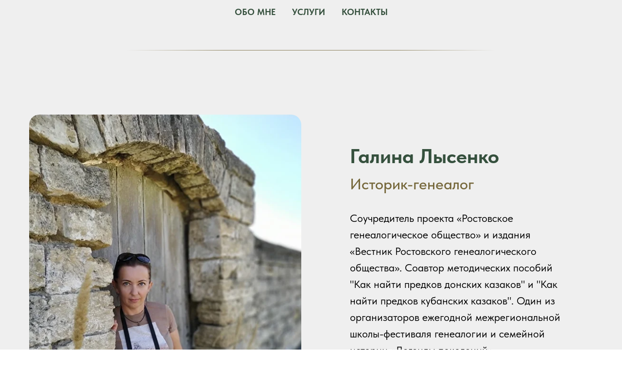

--- FILE ---
content_type: text/html; charset=UTF-8
request_url: https://rostgenealog.ru/
body_size: 10569
content:
<!DOCTYPE html> <html> <head> <meta charset="utf-8" /> <meta http-equiv="Content-Type" content="text/html; charset=utf-8" /> <meta name="viewport" content="width=device-width, initial-scale=1.0" /> <!--metatextblock--> <title>Галина Лысенко</title> <meta name="description" content="историк-генеалог" /> <meta name="keywords" content="генеалог" /> <meta property="og:url" content="https://rostgenealog.ru" /> <meta property="og:title" content="Галина Лысенко" /> <meta property="og:description" content="историк-генеалог" /> <meta property="og:type" content="website" /> <meta property="og:image" content="https://thb.tildacdn.com/tild3833-3962-4938-a639-323033306531/-/resize/504x/_1.jpg" /> <link rel="canonical" href="http://rostgenealog.ru/"> <!--/metatextblock--> <meta name="format-detection" content="telephone=no" /> <meta http-equiv="x-dns-prefetch-control" content="on"> <link rel="dns-prefetch" href="https://ws.tildacdn.com"> <link rel="dns-prefetch" href="https://static.tildacdn.com"> <link rel="shortcut icon" href="https://static.tildacdn.com/tild3334-3033-4333-a636-616562386533/photo.jpg" type="image/x-icon" /> <!-- Assets --> <script src="https://neo.tildacdn.com/js/tilda-fallback-1.0.min.js" async charset="utf-8"></script> <link rel="stylesheet" href="https://static.tildacdn.com/css/tilda-grid-3.0.min.css" type="text/css" media="all" onerror="this.loaderr='y';"/> <link rel="stylesheet" href="https://static.tildacdn.com/ws/project18860246/tilda-blocks-page100950296.min.css?t=1768197799" type="text/css" media="all" onerror="this.loaderr='y';" /> <link rel="stylesheet" href="https://static.tildacdn.com/css/tilda-animation-2.0.min.css" type="text/css" media="all" onerror="this.loaderr='y';" /> <link rel="stylesheet" href="https://static.tildacdn.com/css/tilda-cards-1.0.min.css" type="text/css" media="all" onerror="this.loaderr='y';" /> <link rel="stylesheet" href="https://static.tildacdn.com/css/fonts-tildasans.css" type="text/css" media="all" onerror="this.loaderr='y';" /> <script nomodule src="https://static.tildacdn.com/js/tilda-polyfill-1.0.min.js" charset="utf-8"></script> <script type="text/javascript">function t_onReady(func) {if(document.readyState!='loading') {func();} else {document.addEventListener('DOMContentLoaded',func);}}
function t_onFuncLoad(funcName,okFunc,time) {if(typeof window[funcName]==='function') {okFunc();} else {setTimeout(function() {t_onFuncLoad(funcName,okFunc,time);},(time||100));}}function t_throttle(fn,threshhold,scope) {return function() {fn.apply(scope||this,arguments);};}</script> <script src="https://static.tildacdn.com/js/tilda-scripts-3.0.min.js" charset="utf-8" defer onerror="this.loaderr='y';"></script> <script src="https://static.tildacdn.com/ws/project18860246/tilda-blocks-page100950296.min.js?t=1768197799" charset="utf-8" async onerror="this.loaderr='y';"></script> <script src="https://static.tildacdn.com/js/tilda-lazyload-1.0.min.js" charset="utf-8" async onerror="this.loaderr='y';"></script> <script src="https://static.tildacdn.com/js/tilda-animation-2.0.min.js" charset="utf-8" async onerror="this.loaderr='y';"></script> <script src="https://static.tildacdn.com/js/tilda-menu-1.0.min.js" charset="utf-8" async onerror="this.loaderr='y';"></script> <script src="https://static.tildacdn.com/js/tilda-cards-1.0.min.js" charset="utf-8" async onerror="this.loaderr='y';"></script> <script src="https://static.tildacdn.com/js/tilda-skiplink-1.0.min.js" charset="utf-8" async onerror="this.loaderr='y';"></script> <script src="https://static.tildacdn.com/js/tilda-events-1.0.min.js" charset="utf-8" async onerror="this.loaderr='y';"></script> <script type="text/javascript">window.dataLayer=window.dataLayer||[];</script> <script type="text/javascript">(function() {if((/bot|google|yandex|baidu|bing|msn|duckduckbot|teoma|slurp|crawler|spider|robot|crawling|facebook/i.test(navigator.userAgent))===false&&typeof(sessionStorage)!='undefined'&&sessionStorage.getItem('visited')!=='y'&&document.visibilityState){var style=document.createElement('style');style.type='text/css';style.innerHTML='@media screen and (min-width: 980px) {.t-records {opacity: 0;}.t-records_animated {-webkit-transition: opacity ease-in-out .2s;-moz-transition: opacity ease-in-out .2s;-o-transition: opacity ease-in-out .2s;transition: opacity ease-in-out .2s;}.t-records.t-records_visible {opacity: 1;}}';document.getElementsByTagName('head')[0].appendChild(style);function t_setvisRecs(){var alr=document.querySelectorAll('.t-records');Array.prototype.forEach.call(alr,function(el) {el.classList.add("t-records_animated");});setTimeout(function() {Array.prototype.forEach.call(alr,function(el) {el.classList.add("t-records_visible");});sessionStorage.setItem("visited","y");},400);}
document.addEventListener('DOMContentLoaded',t_setvisRecs);}})();</script></head> <body class="t-body" style="margin:0;"> <!--allrecords--> <div id="allrecords" class="t-records" data-hook="blocks-collection-content-node" data-tilda-project-id="18860246" data-tilda-page-id="100950296" data-tilda-formskey="1a5e46c4185a31ada4ee649b18860246" data-tilda-cookie="no" data-tilda-lazy="yes" data-tilda-root-zone="com" data-tilda-project-country="RU"> <div id="rec1647262141" class="r t-rec t-rec_pt_15 t-rec_pb_15 t-rec_pb-res-480_0" style="padding-top:15px;padding-bottom:15px;background-color:#efefef; " data-animationappear="off" data-record-type="258" data-bg-color="#efefef"> <!-- T229 --> <div id="nav1647262141marker"></div> <div id="nav1647262141" class="t229 t229__positionfixed " style="background-color: rgba(239,239,239,0.70); height:50px; " data-bgcolor-hex="#efefef" data-bgcolor-rgba="rgba(239,239,239,0.70)" data-navmarker="nav1647262141marker" data-appearoffset="" data-bgopacity="0.70" data-menu="yes" data-menushadow="" data-menushadow-css=""> <div class="t229__maincontainer " style="height:50px;"> <div class="t229__padding40px"></div> <nav class="t229__centerside"> <ul role="list" class="t-menu__list"> <li class="t229__list_item"
style="padding:0 15px 0 0;"> <a class="t-menu__link-item"
href="#rec1647680861" data-menu-submenu-hook="">
Обо мне</a> </li> <li class="t229__list_item"
style="padding:0 15px;"> <a class="t-menu__link-item"
href="#rec1657946861" data-menu-submenu-hook="">
Услуги</a> </li> <li class="t229__list_item"
style="padding:0 0 0 15px;"> <a class="t-menu__link-item"
href="#rec1649682761" data-menu-submenu-hook="">
Контакты</a> </li> </ul> </nav> <div class="t229__padding40px"></div> </div> </div> <script>t_onReady(function() {var rec=document.querySelector('#rec1647262141');if(!rec) return;var burger=rec.querySelector('.t-menuburger');if(burger) {t_onFuncLoad('t_menu__createMobileMenu',function() {t_menu__createMobileMenu('1647262141','.t229');});}
t_onFuncLoad('t_menu__highlightActiveLinks',function() {t_menu__highlightActiveLinks('.t229__list_item a');});rec.querySelector('.t229').classList.remove('t229__beforeready');t_onFuncLoad('t_menu__findAnchorLinks',function() {t_menu__findAnchorLinks('1647262141','.t229__list_item a');});});</script> <script>t_onReady(function() {t_onFuncLoad('t_menu__setBGcolor',function() {t_menu__setBGcolor('1647262141','.t229');window.addEventListener('load',function() {t_menu__setBGcolor('1647262141','.t229');});window.addEventListener('resize',t_throttle(function() {t_menu__setBGcolor('1647262141','.t229');}));});t_onFuncLoad('t_menu__interactFromKeyboard',function() {t_menu__interactFromKeyboard('1647262141');});});</script> <style>#rec1647262141 .t-menu__link-item{-webkit-transition:color 0.3s ease-in-out,opacity 0.3s ease-in-out;transition:color 0.3s ease-in-out,opacity 0.3s ease-in-out;}#rec1647262141 .t-menu__link-item.t-active:not(.t978__menu-link){font-weight:800 !important;}@supports (overflow:-webkit-marquee) and (justify-content:inherit){#rec1647262141 .t-menu__link-item,#rec1647262141 .t-menu__link-item.t-active{opacity:1 !important;}}</style> <style> #rec1647262141 .t229__list_item .t-menu__link-item{font-size:18px;color:#35503d;font-weight:700;font-family:'TildaSans';text-transform:uppercase;}@media screen and (max-width:480px),(orientation:landscape) and (max-height:480px){#rec1647262141 .t229__list_item .t-menu__link-item{font-size:16px;}}</style> </div> <div id="rec1658218251" class="r t-rec t-rec_pt_60 t-rec_pb_60" style="padding-top:60px;padding-bottom:60px;background-color:#efefef; " data-record-type="363" data-bg-color="#efefef"> <!-- T029 --> <div class="t029"> <div class="t029__container t-container"> <div class="t029__col t-col t-col_8"> <div class="t029__linewrapper" style="opacity:0.8;"> <div class="t029__opacity t029__opacity_left" style="background-image: linear-gradient(to left, #76683b, rgba(118,104,59,0));"></div> <div class="t-divider t029__line" style="background: #76683b;"></div> <div class="t029__opacity t029__opacity_right" style="background-image: linear-gradient(to right, #76683b, rgba(118,104,59,0));"></div> </div> </div> </div> </div> </div> <div id="rec1647262151" class="r t-rec t-rec_pt_60 t-rec_pt-res-480_0 t-rec_pb_75 t-rec_pb-res-480_0" style="padding-top:60px;padding-bottom:75px;background-color:#efefef; " data-record-type="545" data-bg-color="#efefef"> <!-- T545 --> <div style="width: 0; height: 0; overflow: hidden;"> <div class="t545__sizer t-col t-col_6" data-auto-correct-mobile-width="false" style="height:560px;"></div> </div> <div class="t545"> <div class="t-container" data-height="560"> <div class="t545__top t545__col t-col t-col_6 "> <div class="t545__blockimg t-bgimg" data-original="https://static.tildacdn.com/tild3833-3962-4938-a639-323033306531/_1.jpg"
bgimgfield="img"
style="background-image:url('https://thb.tildacdn.com/tild3833-3962-4938-a639-323033306531/-/resizeb/20x/_1.jpg'); height:560px;"
itemscope itemtype="http://schema.org/ImageObject"> <meta itemprop="image" content="https://static.tildacdn.com/tild3833-3962-4938-a639-323033306531/_1.jpg"> </div> </div> <div class="t-col t545__col t-col_6 "> <div class="t545__textwrapper t-align_left" style="background-color: #efefef;"> <div class="t545__content t-valign_middle"> <div class="t545__box"> <div class="t545__title t-heading t-heading_xs " field="title">Галина Лысенко</div> <div class="t545__descr t-descr t-descr_xs " field="descr">Историк-генеалог</div> <div class="t545__text t-text t-text_sm " field="text">Соучредитель проекта «Ростовское генеалогическое общество» и издания «Вестник Ростовского генеалогического общества». Соавтор методических пособий "Как найти предков донских казаков" и "Как найти предков кубанских казаков". Один из организаторов ежегодной межрегиональной школы-фестиваля генеалогии и семейной истории «Легенды поколений».<br />Ведущая клуба начинающего генеалога в Донской публичной библиотеке.<br /><br /><br /><br /></div> <div class="t-sociallinks"> <ul role="list" class="t-sociallinks__wrapper" aria-label="Social media links"> <!-- new soclinks --><li class="t-sociallinks__item t-sociallinks__item_telegram"><a href="https://t.me/Lysenko_genealog" target="_blank" rel="nofollow" aria-label="telegram" style="width: 23px; height: 23px;"><svg class="t-sociallinks__svg" role="presentation" width=23px height=23px viewBox="0 0 100 100" fill="none"
xmlns="http://www.w3.org/2000/svg"> <path
d="M83.1797 17.5886C83.1797 17.5886 90.5802 14.7028 89.9635 21.711C89.758 24.5968 87.9079 34.6968 86.4688 45.6214L81.5351 77.9827C81.5351 77.9827 81.124 82.7235 77.4237 83.548C73.7233 84.3724 68.173 80.6623 67.145 79.8378C66.3227 79.2195 51.7273 69.9438 46.5878 65.4092C45.1488 64.1724 43.5042 61.6989 46.7934 58.8132L68.3785 38.201C70.8454 35.7274 73.3122 29.956 63.0336 36.9642L34.2535 56.5459C34.2535 56.5459 30.9644 58.6071 24.7973 56.752L11.4351 52.6295C11.4351 52.6295 6.50135 49.5377 14.9298 46.4457C35.4871 36.7579 60.7724 26.864 83.1797 17.5886Z"
fill="#35503d" /> </svg></a></li>&nbsp;<li class="t-sociallinks__item t-sociallinks__item_vk"><a href="https://vk.com/id9756920?z=albums9756920" target="_blank" rel="nofollow" aria-label="vk" style="width: 23px; height: 23px;"><svg class="t-sociallinks__svg" role="presentation" width=23px height=23px viewBox="0 0 100 100" fill="none"
xmlns="http://www.w3.org/2000/svg"> <path
d="M53.7512 76.4147C25.0516 76.4147 8.68207 56.7395 8 24H22.376C22.8482 48.03 33.4463 58.2086 41.8411 60.3073V24H55.3782V44.7245C63.668 43.8326 72.3765 34.3885 75.3146 24H88.8514C86.5954 36.802 77.1513 46.2461 70.4355 50.1287C77.1513 53.2767 87.9076 61.5141 92 76.4147H77.0988C73.8983 66.446 65.9241 58.7333 55.3782 57.684V76.4147H53.7512Z"
fill="#35503d" /> </svg></a></li>&nbsp;<li class="t-sociallinks__item t-sociallinks__item_email"><a href="mailto:https://mail@rostgenealog.ru" target="_blank" rel="nofollow" aria-label="Электронная почта" style="width: 23px; height: 23px;"><svg class="t-sociallinks__svg" role="presentation" width=23px height=23px viewBox="0 0 100 100" fill="none" xmlns="http://www.w3.org/2000/svg"> <path fill-rule="evenodd" clip-rule="evenodd" d="M84.6275 27.4266L52.5185 49.7063C50.6833 50.9797 48.2451 50.9592 46.4316 49.6552L15.2876 27.2617C16.3799 25.8838 18.0684 25 19.9633 25H79.8257C81.7951 25 83.5416 25.9547 84.6275 27.4266ZM85.789 31.6456V69.0367C85.789 72.3301 83.1191 75 79.8257 75H19.9633C16.6699 75 14 72.3301 14 69.0367V31.4207L44.0214 53.0071C47.2543 55.3316 51.6007 55.3681 54.872 53.0982L85.789 31.6456Z" fill="#35503d"/> </svg></a></li><!-- /new soclinks --> </ul> </div> </div> </div> </div> </div> </div> </div> <style> #rec1647262151 .t545__title{font-family:'TildaSans';color:#35503d;font-weight:700;text-transform:capitalize;}@media screen and (min-width:900px){#rec1647262151 .t545__title{font-size:42px;}}@media screen and (min-width:480px) and (max-width:900px){#rec1647262151 .t545__title{font-size:32px;}}@media screen and (max-width:480px),(orientation:landscape) and (max-height:480px){#rec1647262151 .t545__title{font-size:32px;}}#rec1647262151 .t545__descr{color:#76683b;font-family:'TildaSans';font-weight:500;}@media screen and (min-width:900px){#rec1647262151 .t545__descr{font-size:32px;}}@media screen and (min-width:480px) and (max-width:900px){#rec1647262151 .t545__descr{font-size:24px;}}@media screen and (max-width:480px),(orientation:landscape) and (max-height:480px){#rec1647262151 .t545__descr{font-size:24px;}}#rec1647262151 .t545__text{font-size:22px;color:#000000;font-family:'TildaSans';font-weight:400;}@media screen and (max-width:480px),(orientation:landscape) and (max-height:480px){#rec1647262151 .t545__text{font-size:18px;}}</style> <script>t_onReady(function() {t_onFuncLoad('t545_setHeight',function() {window.addEventListener('resize',t_throttle(function() {t545_setHeight('1647262151');}));t545_setHeight('1647262151');var rec=document.getElementById('rec1647262151');if(!rec) return;var wrapper=rec.querySelector('.t545');if(wrapper) {wrapper.addEventListener('displayChanged',function() {t_onFuncLoad('t545_setHeight',function() {t545_setHeight('1647262151');});});}});});</script> <style> #rec1647262151 .t545__blockimg{border-radius:21px;}</style> </div> <div id="rec1647680861" class="r t-rec t-rec_pt_45 t-rec_pt-res-480_0 t-rec_pb_30 t-rec_pb-res-480_0" style="padding-top:45px;padding-bottom:30px;background-color:#efefef; " data-record-type="248" data-bg-color="#efefef"> <!-- T220 --> <div class="t220"> <div class="t-container "> <div class="t-col t-col_8 t-prefix_2"> <div class="t220__textwrapper" style="background-color:#efefef;"> <div style=""> <div class="t220__title t-heading t-heading_sm" field="title">Давайте знакомиться</div> <div field="text" class="t220__text t-text t-text_md ">Меня зовут Галина Лысенко. Родилась и выросла в Гулькевичском районе Краснодарского края (село Отрадо-Кубанское). Выпускница магистратуры исторического факультета Ростовского государственного университета 2001 года. Коммерческой генеалогией занимаюсь с 2006 года, так что у меня юбилей профессиональной деятельности – 20 лет. <br />Историей собственной семьи пытаюсь заниматься с 2003 года.<br />Особо интересующимся могу пояснить про мою генеалогию. <br />Я ношу фамилию мужа. Здесь у меня пока проблемы с точной идентификацией этой линии, но уже в конце 19 века Лысенко живут в окрестностях станицы Кущевской, но на территории Ростовского округа ОВД. <br />Девичья моя фамилия Гаврилко. Предки мои по этой ветви появились на Кубани в 1860-е годы. Предположительно с Полтавщины. Там катастрофическая ситуация с первичными генеалогическими источниками.<br />Бабушка моя по отцу - Фисун. Они малороссийские казаки Свинковских хуторов Полтавского уезда Полтавской губернии. Как и предки ее матери по фамилии Ольховик.<br />Мать дедушки по отцовской линии была из воронежских крестьян слободы Танцыри по фамилии Елецкая.<br />Дедушка по материнской линии - Никифоров из крестьян деревни Ручьи Лодейнопольского уезда Олонецкой губернии. Оттуда же и предки его матери Фомичевы.<br />Бабушка по материнской линии из рода стародубских казаков деревни Гриденки Черниговской губернии - Шишкуновых. <br />А ее мать откуда-то из Курской губернии по фамилии Лимарова. Это у меня пока самая «глухая» ветка. <br />Так что, надеюсь, любопытство ваше о моей персоне я удовлетворила. <br />А еще я могу удовлетворить ваше любопытство в поиске ваших корней.</div> </div> </div> </div> </div> </div> <style> #rec1647680861 .t220__title{color:#35503d;font-family:'TildaSans';font-weight:700;}@media screen and (min-width:900px){#rec1647680861 .t220__title{font-size:42px;}}@media screen and (min-width:480px) and (max-width:900px){#rec1647680861 .t220__title{font-size:32px;}}@media screen and (max-width:480px),(orientation:landscape) and (max-height:480px){#rec1647680861 .t220__title{font-size:32px;}}#rec1647680861 .t220__text{font-size:22px;color:#000000;font-family:'TildaSans';font-weight:400;}@media screen and (max-width:480px),(orientation:landscape) and (max-height:480px){#rec1647680861 .t220__text{font-size:18px;}}</style> </div> <div id="rec1658208301" class="r t-rec t-rec_pt_60 t-rec_pb_60" style="padding-top:60px;padding-bottom:60px;background-color:#efefef; " data-record-type="363" data-bg-color="#efefef"> <!-- T029 --> <div class="t029"> <div class="t029__container t-container"> <div class="t029__col t-col t-col_7"> <div class="t029__linewrapper" style="opacity:0.8;"> <div class="t029__opacity t029__opacity_left" style="background-image: linear-gradient(to left, #76683b, rgba(118,104,59,0));"></div> <div class="t-divider t029__line" style="background: #76683b;"></div> <div class="t029__opacity t029__opacity_right" style="background-image: linear-gradient(to right, #76683b, rgba(118,104,59,0));"></div> </div> </div> </div> </div> </div> <div id="rec1657378201" class="r t-rec t-rec_pt_45 t-rec_pt-res-480_0 t-rec_pb_60 t-rec_pb-res-480_0" style="padding-top:45px;padding-bottom:60px;background-color:#efefef; " data-animationappear="off" data-record-type="422" data-bg-color="#efefef"> <!-- T422 --> <div class="t422"> <div class="t422__container t-card__container t-container"> <div class="t422__wrapper t-card__col t-width_12 t422__prefix t-prefix_1" itemscope itemtype="http://schema.org/ImageObject"> <meta itemprop="image" content="https://static.tildacdn.com/tild3865-3135-4430-b038-643563333463/5300964867588164438.jpg"> <div class="t422__img-mobile t-col t-bgimg" data-original="https://static.tildacdn.com/tild3865-3135-4430-b038-643563333463/5300964867588164438.jpg"
bgimgfield="img"
style="background-image: url('https://thb.tildacdn.com/tild3865-3135-4430-b038-643563333463/-/resizeb/20x/5300964867588164438.jpg');"></div> <div class="t422__img t422__col t422__col_4 t-col t-bgimg" data-original="https://static.tildacdn.com/tild3865-3135-4430-b038-643563333463/5300964867588164438.jpg"
bgimgfield="img"
style="background-image: url('https://thb.tildacdn.com/tild3865-3135-4430-b038-643563333463/-/resizeb/20x/5300964867588164438.jpg'); "></div> <div class="t422__text t422__col t422__col_7 t-col t422__text_right" style="border-color: #76683b; border-width: 1px; background-color: #efefef;"> <div class="t422__text_mobile t-col" style="border-color: #76683b; border-width: 1px;"> <div class="t422__textwrapper"> <div class="t422__cell t-cell"> <div class="t422__title t-heading t-heading_md t-align_center" field="title">Хотите знать обо мне больше?</div> <div class="t422__descr t-descr t-descr_sm t-align_center" field="descr">Слушайте новый выпуск подкаста "Родные корни"<br />Обо мне, о генеалогии и не только...</div> <div class="t422__btn-wrapper t-align_center"> <a
class="t-btn t-btnflex t-btnflex_type_button t-btnflex_smd t-card__btn"
href="https://music.yandex.ru/album/36859968/track/140925083"><span class="t-btnflex__text">слушать</span> <style>#rec1657378201 .t-btnflex.t-btnflex_type_button {color:#efefef;background-color:#35503d;border-style:solid !important;border-color:#35503d !important;--border-width:1px;border-radius:21px;box-shadow:0px 10px 40px -2px rgba(0,11,48,0.3) !important;font-family:TildaSans;font-weight:700;font-size:18px;transition-duration:0.2s;transition-property:background-color,color,border-color,box-shadow,opacity,transform,gap;transition-timing-function:ease-in-out;}</style></a> </div> </div> </div> </div> </div> </div> </div> </div> <script type="text/javascript">t_onReady(function() {t_onFuncLoad('t422_setHeight',function() {t422_setHeight('1657378201');});t_onFuncLoad('t422_init',function() {t422_init('1657378201');});if(typeof jQuery!=='undefined') {$('.t422').on('displayChanged',function() {t422_setHeight('1657378201');});} else {var rec=document.querySelector('#rec1657378201');if(!rec) return;var wrapper=rec.querySelector('.t422');if(wrapper) {wrapper.addEventListener('displayChanged',function() {t_onFuncLoad('t422_setHeight',function() {t422_setHeight('1657378201');});});}}});window.addEventListener('resize',t_throttle(function() {if(typeof window.noAdaptive!=='undefined'&&window.noAdaptive==true&&window.isMobile) {return;}
t_onFuncLoad('t422_setHeight',function() {t422_setHeight('1657378201');});}));window.addEventListener('load',function() {if(typeof window.noAdaptive!=='undefined'&&window.noAdaptive==true&&window.isMobile) {return;}
t_onFuncLoad('t422_setHeight',function() {t422_setHeight('1657378201');});});</script> <style> #rec1657378201 .t422__uptitle{font-size:22px;text-transform:uppercase;color:#000000;}@media screen and (max-width:480px),(orientation:landscape) and (max-height:480px){#rec1657378201 .t422__uptitle{font-size:18px;}}#rec1657378201 .t422__title{color:#35503d;font-family:'TildaSans';font-weight:700;}@media screen and (min-width:900px){#rec1657378201 .t422__title{font-size:42px;}}@media screen and (min-width:480px) and (max-width:900px){#rec1657378201 .t422__title{font-size:32px;}}@media screen and (max-width:480px),(orientation:landscape) and (max-height:480px){#rec1657378201 .t422__title{font-size:32px;}}#rec1657378201 .t422__descr{font-size:22px;color:#000000;font-family:'TildaSans';font-weight:400;}@media screen and (max-width:480px),(orientation:landscape) and (max-height:480px){#rec1657378201 .t422__descr{font-size:18px;}}</style> </div> <div id="rec1658211011" class="r t-rec t-rec_pt_60 t-rec_pb_60" style="padding-top:60px;padding-bottom:60px;background-color:#efefef; " data-record-type="363" data-bg-color="#efefef"> <!-- T029 --> <div class="t029"> <div class="t029__container t-container"> <div class="t029__col t-col t-col_8"> <div class="t029__linewrapper" style="opacity:0.8;"> <div class="t029__opacity t029__opacity_left" style="background-image: linear-gradient(to left, #76683b, rgba(118,104,59,0));"></div> <div class="t-divider t029__line" style="background: #76683b;"></div> <div class="t029__opacity t029__opacity_right" style="background-image: linear-gradient(to right, #76683b, rgba(118,104,59,0));"></div> </div> </div> </div> </div> </div> <div id="rec1657946861" class="r t-rec t-rec_pt_60 t-rec_pt-res-480_0 t-rec_pb_60 t-rec_pb-res-480_0" style="padding-top:60px;padding-bottom:60px;background-color:#efefef; " data-animationappear="off" data-record-type="650" data-bg-color="#efefef"> <!-- T650 --> <div class="t650"> <div class="t-section__container t-container t-container_flex"> <div class="t-col t-col_12 "> <div
class="t-section__title t-title t-title_xs t-align_center t-margin_auto"
field="btitle">
Как я работаю
</div> <div
class="t-section__descr t-descr t-descr_xl t-align_center t-margin_auto"
field="bdescr">
схема историко-генеалогического исследования
</div> </div> </div> <style>.t-section__descr {max-width:560px;}#rec1657946861 .t-section__title {margin-bottom:40px;}#rec1657946861 .t-section__descr {margin-bottom:90px;}@media screen and (max-width:960px) {#rec1657946861 .t-section__title {margin-bottom:20px;}#rec1657946861 .t-section__descr {margin-bottom:75px;}}</style> <style> #rec1657946861 .t-section__title{color:#35503d;font-family:'TildaSans';font-weight:700;}@media screen and (min-width:900px){#rec1657946861 .t-section__title{font-size:42px;}}@media screen and (min-width:480px) and (max-width:900px){#rec1657946861 .t-section__title{font-size:32px;}}@media screen and (max-width:480px),(orientation:landscape) and (max-height:480px){#rec1657946861 .t-section__title{font-size:32px;}}#rec1657946861 .t-section__descr{color:#76683b;font-family:'TildaSans';font-weight:400;}@media screen and (min-width:900px){#rec1657946861 .t-section__descr{font-size:32px;}}@media screen and (min-width:480px) and (max-width:900px){#rec1657946861 .t-section__descr{font-size:24px;}}@media screen and (max-width:480px),(orientation:landscape) and (max-height:480px){#rec1657946861 .t-section__descr{font-size:24px;}}</style> <div class="t650__container t-card__container t-container" data-columns-in-row="1" style=""> <div class="t-card__col t-col t-col_6 t-prefix_3 t-align_left t-animate" data-animate-style="fadein" data-animate-chain="yes"> <div class="t650__inner-col" style="background-color:#ffffff;"> <div class="t650__text"> <style> #rec1657946861 .t-card__title{font-size:24px;color:#35503d;font-family:'TildaSans';font-weight:700;}@media screen and (max-width:480px),(orientation:landscape) and (max-height:480px){#rec1657946861 .t-card__title{font-size:22px;}}</style> <div class="t-card__title t-name t-name_lg" field="li_title__8346161772310"> <a
href="/page101671546.html"
class="t-card__link"
id="cardtitle1_1657946861"
aria-labelledby="cardtitle1_1657946861 cardbtn1_1657946861">
Предварительное исследование
</a> </div> </div> <div class="t650__btn-container"> <div class="t-card__btntext-wrapper"> <div
class="t-btntext t-btntext_type_button t-btntext_md t-card__btn-text"
type="button"
id="cardbtn1_1657946861" data-lid="8346161772310"><span class="t-btntext__text">подробнее</span> <style>#rec1657946861 .t-btntext.t-btntext_type_button {color:#76683b;--border-width:0px;border-style:none !important;box-shadow:none !important;font-family:TildaSans;font-weight:400;transition-duration:0.2s;transition-property:background-color,color,border-color,box-shadow,opacity,transform,gap;transition-timing-function:ease-in-out;}</style></div> </div> </div> </div> </div> <div class="t-card__col t-col t-col_6 t-prefix_3 t-align_left t-animate" data-animate-style="fadein" data-animate-chain="yes"> <div class="t650__inner-col" style="background-color:#ffffff;"> <div class="t650__text"> <style> #rec1657946861 .t-card__title{font-size:24px;color:#35503d;font-family:'TildaSans';font-weight:700;}@media screen and (max-width:480px),(orientation:landscape) and (max-height:480px){#rec1657946861 .t-card__title{font-size:22px;}}</style> <div class="t-card__title t-name t-name_lg" field="li_title__8346161772311"> <a
href="/page101680176.html"
class="t-card__link"
id="cardtitle2_1657946861"
aria-labelledby="cardtitle2_1657946861 cardbtn2_1657946861">
Основной процесс
</a> </div> </div> <div class="t650__btn-container"> <div class="t-card__btntext-wrapper"> <div
class="t-btntext t-btntext_type_button t-btntext_md t-card__btn-text"
type="button"
id="cardbtn2_1657946861" data-lid="8346161772311"><span class="t-btntext__text">подробнее</span> <style>#rec1657946861 .t-btntext.t-btntext_type_button {color:#76683b;--border-width:0px;border-style:none !important;box-shadow:none !important;font-family:TildaSans;font-weight:400;transition-duration:0.2s;transition-property:background-color,color,border-color,box-shadow,opacity,transform,gap;transition-timing-function:ease-in-out;}</style></div> </div> </div> </div> </div> <div class="t-card__col t-col t-col_6 t-prefix_3 t-align_left t-animate" data-animate-style="fadein" data-animate-chain="yes"> <div class="t650__inner-col" style="background-color:#ffffff;"> <div class="t650__text"> <style> #rec1657946861 .t-card__title{font-size:24px;color:#35503d;font-family:'TildaSans';font-weight:700;}@media screen and (max-width:480px),(orientation:landscape) and (max-height:480px){#rec1657946861 .t-card__title{font-size:22px;}}</style> <div class="t-card__title t-name t-name_lg" field="li_title__8346161772312"> <a
href="/page101680726.html"
class="t-card__link"
id="cardtitle3_1657946861"
aria-labelledby="cardtitle3_1657946861 cardbtn3_1657946861">
Оформление результата
</a> </div> </div> <div class="t650__btn-container"> <div class="t-card__btntext-wrapper"> <div
class="t-btntext t-btntext_type_button t-btntext_md t-card__btn-text"
type="button"
id="cardbtn3_1657946861" data-lid="8346161772312"><span class="t-btntext__text">подробнее</span> <style>#rec1657946861 .t-btntext.t-btntext_type_button {color:#76683b;--border-width:0px;border-style:none !important;box-shadow:none !important;font-family:TildaSans;font-weight:400;transition-duration:0.2s;transition-property:background-color,color,border-color,box-shadow,opacity,transform,gap;transition-timing-function:ease-in-out;}</style></div> </div> </div> </div> </div> <div class="t-card__col t-col t-col_6 t-prefix_3 t-align_left t-animate" data-animate-style="fadein" data-animate-chain="yes"> <div class="t650__inner-col" style="background-color:#ffffff;"> <div class="t650__text"> <style> #rec1657946861 .t-card__title{font-size:24px;color:#35503d;font-family:'TildaSans';font-weight:700;}@media screen and (max-width:480px),(orientation:landscape) and (max-height:480px){#rec1657946861 .t-card__title{font-size:22px;}}</style> <div class="t-card__title t-name t-name_lg" field="li_title__1765037325478"> <a
href="/page101680976.html"
class="t-card__link"
id="cardtitle4_1657946861"
aria-labelledby="cardtitle4_1657946861 cardbtn4_1657946861">
Полевое исследование
</a> </div> </div> <div class="t650__btn-container"> <div class="t-card__btntext-wrapper"> <div
class="t-btntext t-btntext_type_button t-btntext_md t-card__btn-text"
type="button"
id="cardbtn4_1657946861" data-lid="1765037325478"><span class="t-btntext__text">подробнее</span> <style>#rec1657946861 .t-btntext.t-btntext_type_button {color:#76683b;--border-width:0px;border-style:none !important;box-shadow:none !important;font-family:TildaSans;font-weight:400;transition-duration:0.2s;transition-property:background-color,color,border-color,box-shadow,opacity,transform,gap;transition-timing-function:ease-in-out;}</style></div> </div> </div> </div> </div> </div> </div> <script type="text/javascript">t_onReady(function() {t_onFuncLoad('t650_init',function() {t650_init('1657946861');});});</script> <style>#rec1657946861 .t650__inner-col {box-shadow:0px 10px 20px rgba(0,11,48,0.25);}</style> <style>#rec1657946861 .t650 .t650__inner-col:hover,#rec1657946861 .t650 .t-focusable .t650__inner-col,#rec1657946861 .t650 .t-card__col_btnfocusable .t650__inner-col {box-shadow:0px 10px 40px -2px rgba(0,11,48,0.3) !important;}</style> <style> #rec1657946861 .t650__inner-col{border-radius:21px;}</style> </div> <div id="rec1658214471" class="r t-rec t-rec_pt_60 t-rec_pb_60" style="padding-top:60px;padding-bottom:60px;background-color:#efefef; " data-record-type="363" data-bg-color="#efefef"> <!-- T029 --> <div class="t029"> <div class="t029__container t-container"> <div class="t029__col t-col t-col_8"> <div class="t029__linewrapper" style="opacity:0.8;"> <div class="t029__opacity t029__opacity_left" style="background-image: linear-gradient(to left, #76683b, rgba(118,104,59,0));"></div> <div class="t-divider t029__line" style="background: #76683b;"></div> <div class="t029__opacity t029__opacity_right" style="background-image: linear-gradient(to right, #76683b, rgba(118,104,59,0));"></div> </div> </div> </div> </div> </div> <div id="rec1647262201" class="r t-rec t-rec_pt_60 t-rec_pt-res-480_0 t-rec_pb_60 t-rec_pb-res-480_0" style="padding-top:60px;padding-bottom:60px;background-color:#efefef; " data-animationappear="off" data-record-type="692" data-bg-color="#efefef"> <!-- T692 --> <div class="t692"> <div class="t-section__container t-container t-container_flex"> <div class="t-col t-col_12 "> <div
class="t-section__title t-title t-title_xs t-align_center t-margin_auto"
field="btitle">
Общественная деятельность
</div> <div
class="t-section__descr t-descr t-descr_xl t-align_center t-margin_auto"
field="bdescr">
Мои некоммерческие проекты
</div> </div> </div> <style>.t-section__descr {max-width:560px;}#rec1647262201 .t-section__title {margin-bottom:40px;}#rec1647262201 .t-section__descr {margin-bottom:90px;}@media screen and (max-width:960px) {#rec1647262201 .t-section__title {margin-bottom:20px;}#rec1647262201 .t-section__descr {margin-bottom:60px;}}</style> <style> #rec1647262201 .t-section__title{color:#35503d;font-family:'TildaSans';font-weight:700;}@media screen and (min-width:900px){#rec1647262201 .t-section__title{font-size:42px;}}@media screen and (min-width:480px) and (max-width:900px){#rec1647262201 .t-section__title{font-size:32px;}}@media screen and (max-width:480px),(orientation:landscape) and (max-height:480px){#rec1647262201 .t-section__title{font-size:32px;}}#rec1647262201 .t-section__descr{color:#76683b;font-family:'TildaSans';font-weight:400;}@media screen and (min-width:900px){#rec1647262201 .t-section__descr{font-size:32px;}}@media screen and (min-width:480px) and (max-width:900px){#rec1647262201 .t-section__descr{font-size:24px;}}@media screen and (max-width:480px),(orientation:landscape) and (max-height:480px){#rec1647262201 .t-section__descr{font-size:24px;}}</style> <div class="t-container t-card__container"> <div class="t-card__col t-card__col_withoutbtn t692__col t-col t-col_6 t-align_center t-item t-animate" data-animate-style="fadein" data-animate-chain="yes"> <div class="t692__blockimg t692__blockimg_3-2 t-bgimg" data-original="https://static.tildacdn.com/tild6563-3438-4039-b435-623166326131/nukn.jpg"
bgimgfield="li_img__1495010928665"
style="background: url('https://thb.tildacdn.com/tild6563-3438-4039-b435-623166326131/-/resizeb/20x/nukn.jpg') center center no-repeat; background-size:cover;"
itemscope itemtype="http://schema.org/ImageObject"> <meta itemprop="image" content="https://static.tildacdn.com/tild6563-3438-4039-b435-623166326131/nukn.jpg"> </div> <div class="t692__textwrapper "> <style> #rec1647262201 .t-card__title{color:#35503d;font-family:'TildaSans';font-weight:700;}@media screen and (min-width:900px){#rec1647262201 .t-card__title{font-size:32px;}}@media screen and (min-width:480px) and (max-width:900px){#rec1647262201 .t-card__title{font-size:24px;}}@media screen and (max-width:480px),(orientation:landscape) and (max-height:480px){#rec1647262201 .t-card__title{font-size:24px;}}#rec1647262201 .t-card__descr{font-size:22px;color:#76683b;font-family:'TildaSans';font-weight:400;}@media screen and (max-width:480px),(orientation:landscape) and (max-height:480px){#rec1647262201 .t-card__descr{font-size:18px;}}</style> <div class="t-card__title t-title t-title_xxs" field="li_title__1495010928665"> <a
href="https://dspl.ru/sobytiya/abonementy-i-kluby/istoriya/bibliobloger/"
class="t-card__link"
id="cardtitle1_1647262201"
target="_blank">
Клуб начинающего генеалога
</a> </div> <div class="t-card__descr t-descr t-descr_xs" field="li_descr__1495010928665">
Донская публичная библиотека
</div> </div> </div> <div class="t-card__col t-card__col_withoutbtn t692__col t-col t-col_6 t-align_center t-item t-animate" data-animate-style="fadein" data-animate-chain="yes"> <div class="t692__blockimg t692__blockimg_3-2 t-bgimg" data-original="https://static.tildacdn.com/tild3233-3734-4666-a262-353635613432/IMG_3942.JPG"
bgimgfield="li_img__1495010946049"
style="background: url('https://thb.tildacdn.com/tild3233-3734-4666-a262-353635613432/-/resizeb/20x/IMG_3942.JPG') center center no-repeat; background-size:cover;"
itemscope itemtype="http://schema.org/ImageObject"> <meta itemprop="image" content="https://static.tildacdn.com/tild3233-3734-4666-a262-353635613432/IMG_3942.JPG"> </div> <div class="t692__textwrapper "> <style> #rec1647262201 .t-card__title{color:#35503d;font-family:'TildaSans';font-weight:700;}@media screen and (min-width:900px){#rec1647262201 .t-card__title{font-size:32px;}}@media screen and (min-width:480px) and (max-width:900px){#rec1647262201 .t-card__title{font-size:24px;}}@media screen and (max-width:480px),(orientation:landscape) and (max-height:480px){#rec1647262201 .t-card__title{font-size:24px;}}#rec1647262201 .t-card__descr{font-size:22px;color:#76683b;font-family:'TildaSans';font-weight:400;}@media screen and (max-width:480px),(orientation:landscape) and (max-height:480px){#rec1647262201 .t-card__descr{font-size:18px;}}</style> <div class="t-card__title t-title t-title_xxs" field="li_title__1495010946049"> <a
href="https://легендыпоколений.рф/"
class="t-card__link"
id="cardtitle2_1647262201"
target="_blank">
Легенды поколений
</a> </div> <div class="t-card__descr t-descr t-descr_xs" field="li_descr__1495010946049">
Школа-фестиваль генеалогии и семейной истории
</div> </div> </div> </div> </div> <script>t_onReady(function() {t_onFuncLoad('t692_init',function() {t692_init('1647262201');});});</script> <style> #rec1647262201 .t692__blockimg{border-radius:21px;}</style> </div> <div id="rec1658216541" class="r t-rec t-rec_pt_60 t-rec_pb_60" style="padding-top:60px;padding-bottom:60px;background-color:#efefef; " data-record-type="363" data-bg-color="#efefef"> <!-- T029 --> <div class="t029"> <div class="t029__container t-container"> <div class="t029__col t-col t-col_8"> <div class="t029__linewrapper" style="opacity:0.8;"> <div class="t029__opacity t029__opacity_left" style="background-image: linear-gradient(to left, #76683b, rgba(118,104,59,0));"></div> <div class="t-divider t029__line" style="background: #76683b;"></div> <div class="t029__opacity t029__opacity_right" style="background-image: linear-gradient(to right, #76683b, rgba(118,104,59,0));"></div> </div> </div> </div> </div> </div> <div id="rec1658117111" class="r t-rec t-rec_pt_60 t-rec_pt-res-480_0 t-rec_pb_60 t-rec_pb-res-480_30" style="padding-top:60px;padding-bottom:60px;background-color:#efefef; " data-record-type="209" data-bg-color="#efefef"> <!-- T185 --> <div class="t185"> <div class="t-container t-container_flex"> <div class="t-col t-col_flex t-col_5 t-prefix_2"> <div class="t185__text t-text t-text_lg" field="text">Видео моих лекций</div> </div> <div class="t185__butwrapper t-col t-col_3 "> <a
class="t-btn t-btnflex t-btnflex_type_button t-btnflex_md t185__btn t-animate"
href="/page101682966.html" data-animate-style="fadein" data-animate-group="yes" data-animate-order="1"><span class="t-btnflex__text">Смотреть</span> <style>#rec1658117111 .t-btnflex.t-btnflex_type_button {color:#ffffff;background-color:#35503d;border-style:solid !important;border-color:#35503d !important;--border-width:1px;border-radius:21px;box-shadow:none !important;font-family:TildaSans;font-weight:700;transition-duration:0.2s;transition-property:background-color,color,border-color,box-shadow,opacity,transform,gap;transition-timing-function:ease-in-out;}</style></a> </div> </div> </div> <style> #rec1658117111 .t185__text{color:#76683b;font-family:'TildaSans';font-weight:700;}@media screen and (min-width:900px){#rec1658117111 .t185__text{font-size:32px;}}@media screen and (min-width:480px) and (max-width:900px){#rec1658117111 .t185__text{font-size:24px;}}@media screen and (max-width:480px),(orientation:landscape) and (max-height:480px){#rec1658117111 .t185__text{font-size:24px;}}</style> </div> <div id="rec1775652731" class="r t-rec t-rec_pt_15 t-rec_pt-res-480_0 t-rec_pb_60" style="padding-top:15px;padding-bottom:60px;background-color:#efefef; " data-record-type="463" data-bg-color="#efefef"> <!-- T463 --> <div class="t463" id="t-footer_1775652731"> <div class="t463__maincontainer "> <div class="t463__content" style=""> <div class="t463__colwrapper"> <div class="t463__col"> <a class="t463__link" href="/"> <img class="t463__logo t463__img t-img"
src="https://thb.tildacdn.com/tild3234-6631-4837-b337-613462653037/-/empty/noroot.png" data-original="https://static.tildacdn.com/tild3234-6631-4837-b337-613462653037/noroot.png"
imgfield="img"
alt=""> </a> </div> <div class="t463__col t463__col_center t-align_center"> <div class="t463__typo t463__copyright t-name t-name_xs" field="text"></div> </div> <div class="t463__col t-align_right"> <div class="t-sociallinks"> <ul role="list" class="t-sociallinks__wrapper" aria-label="Social media links"> <!-- new soclinks --><li class="t-sociallinks__item t-sociallinks__item_telegram"><a href="https://t.me/Lysenko_genealog" target="_blank" rel="nofollow" aria-label="telegram" style="width: 30px; height: 30px;"><svg class="t-sociallinks__svg" role="presentation" width=30px height=30px viewBox="0 0 100 100" fill="none"
xmlns="http://www.w3.org/2000/svg"> <path fill-rule="evenodd" clip-rule="evenodd"
d="M50 100c27.614 0 50-22.386 50-50S77.614 0 50 0 0 22.386 0 50s22.386 50 50 50Zm21.977-68.056c.386-4.38-4.24-2.576-4.24-2.576-3.415 1.414-6.937 2.85-10.497 4.302-11.04 4.503-22.444 9.155-32.159 13.734-5.268 1.932-2.184 3.864-2.184 3.864l8.351 2.577c3.855 1.16 5.91-.129 5.91-.129l17.988-12.238c6.424-4.38 4.882-.773 3.34.773l-13.49 12.882c-2.056 1.804-1.028 3.35-.129 4.123 2.55 2.249 8.82 6.364 11.557 8.16.712.467 1.185.778 1.292.858.642.515 4.111 2.834 6.424 2.319 2.313-.516 2.57-3.479 2.57-3.479l3.083-20.226c.462-3.511.993-6.886 1.417-9.582.4-2.546.705-4.485.767-5.362Z"
fill="#35503d" /> </svg></a></li>&nbsp;<li class="t-sociallinks__item t-sociallinks__item_vk"><a href="https://vk.com/id9756920" target="_blank" rel="nofollow" aria-label="vk" style="width: 30px; height: 30px;"><svg class="t-sociallinks__svg" role="presentation" width=30px height=30px viewBox="0 0 100 100" fill="none"
xmlns="http://www.w3.org/2000/svg"> <path fill-rule="evenodd" clip-rule="evenodd"
d="M50 100c27.614 0 50-22.386 50-50S77.614 0 50 0 0 22.386 0 50s22.386 50 50 50ZM25 34c.406 19.488 10.15 31.2 27.233 31.2h.968V54.05c6.278.625 11.024 5.216 12.93 11.15H75c-2.436-8.87-8.838-13.773-12.836-15.647C66.162 47.242 71.783 41.62 73.126 34h-8.058c-1.749 6.184-6.932 11.805-11.867 12.336V34h-8.057v21.611C40.147 54.362 33.838 48.304 33.556 34H25Z"
fill="#35503d" /> </svg></a></li><!-- /new soclinks --> </ul> </div> </div> </div> </div> </div> </div> <style> #rec1775652731 .t463__link{color:#efefef;font-weight:700;font-family:'TildaSans';}@media screen and (min-width:900px){#rec1775652731 .t463__link{font-size:32px;}}#rec1775652731 .t463__logo{color:#efefef;font-weight:700;font-family:'TildaSans';}@media screen and (min-width:900px){#rec1775652731 .t463__logo{font-size:32px;}}#rec1775652731 .t463__copyright{color:#efefef;font-family:'TildaSans';font-weight:700;}@media screen and (min-width:900px){#rec1775652731 .t463__copyright{font-size:34px;}}@media screen and (min-width:480px) and (max-width:900px){#rec1775652731 .t463__copyright{font-size:24px;}}@media screen and (max-width:480px),(orientation:landscape) and (max-height:480px){#rec1775652731 .t463__copyright{font-size:24px;}}</style> </div> <div id="rec1649682761" class="r t-rec t-rec_pt_75 t-rec_pb_75" style="padding-top:75px;padding-bottom:75px;background-color:#efefef; " data-record-type="171" data-bg-color="#efefef"> <!-- T157 --> <div class="t157"> <div class="t-container"> <div class="t-col t-col_12 "> <div class="t157__wrapper"> <div class="t-divider" style="background-color:#35503d;"></div> <div field="text" class="t157__text t-text t-text_sm">ИП Лысенко Галина Ивановна<br />ИНН 232902496057<br />ОГРНИП 319619600014575<br />р/с 40802810352090031682 в Ростовском отделении Юго-Западный банк ПАО СБЕРБАНК<br />к/с 30101810600000000602 <br />БИК 046015602 <br />Телефон: +7 928 603 5817<br />E-mail: mail@rostgenealog.ru</div> </div> </div> </div> </div> <style> #rec1649682761 .t157__text{font-size:22px;color:#76683b;font-family:'TildaSans';font-weight:400;}@media screen and (max-width:480px),(orientation:landscape) and (max-height:480px){#rec1649682761 .t157__text{font-size:18px;}}</style> </div> <div id="rec1658060471" class="r t-rec" style=" " data-animationappear="off" data-record-type="217"> <!-- t190 --> <div class="t190"> <button type="button"
class="t190__button t190__button_circle"
aria-label="Вернуться к началу страницы"> <svg role="presentation" xmlns="http://www.w3.org/2000/svg" xmlns:xlink="http://www.w3.org/1999/xlink" x="0px" y="0px"
width="50px" height="50px" viewBox="0 0 48 48" enable-background="new 0 0 48 48" xml:space="preserve"> <path style="fill:#35503d;" d="M47.875,24c0,13.186-10.689,23.875-23.875,23.875S0.125,37.186,0.125,24S10.814,0.125,24,0.125
S47.875,10.814,47.875,24z M25.503,16.881l6.994,7.049c0.583,0.588,1.532,0.592,2.121,0.008c0.588-0.583,0.592-1.533,0.008-2.122
l-9.562-9.637c-0.281-0.283-0.664-0.443-1.063-0.443c0,0,0,0-0.001,0c-0.399,0-0.782,0.159-1.063,0.442l-9.591,9.637
c-0.584,0.587-0.583,1.537,0.005,2.121c0.292,0.292,0.675,0.437,1.058,0.437c0.385,0,0.77-0.147,1.063-0.442L22.5,16.87v19.163
c0,0.828,0.671,1.5,1.5,1.5s1.5-0.672,1.5-1.5L25.503,16.881z"/> </svg> </button> </div> <style>#rec1658060471 .t190{right:20px;left:unset;bottom:20px;}</style> <script>t_onReady(function() {var rec=document.querySelector('#rec1658060471');if(!rec) return;var wrapperBlock=rec.querySelector('.t190');if(!wrapperBlock) return;wrapperBlock.style.display='none';window.addEventListener('scroll',t_throttle(function() {if(window.pageYOffset>window.innerHeight) {if(wrapperBlock.style.display==='none') wrapperBlock.style.display='block';} else {if(wrapperBlock.style.display==='block') wrapperBlock.style.display='none';}}));t_onFuncLoad('t190_init',function() {t190_init(1658060471);});});</script> </div> </div> <!--/allrecords--> <!-- Tilda copyright. Don't remove this line --><div class="t-tildalabel " id="tildacopy" data-tilda-sign="18860246#100950296"><a href="https://tilda.cc/" class="t-tildalabel__link"><div class="t-tildalabel__wrapper"><div class="t-tildalabel__txtleft">Made on </div><div class="t-tildalabel__wrapimg"><img src="https://static.tildacdn.com/img/tildacopy.png" class="t-tildalabel__img" fetchpriority="low" alt=""></div><div class="t-tildalabel__txtright">Tilda</div></div></a></div> <!-- Stat --> <script type="text/javascript">if(!window.mainTracker) {window.mainTracker='tilda';}
window.tildastatcookie='no';setTimeout(function(){(function(d,w,k,o,g) {var n=d.getElementsByTagName(o)[0],s=d.createElement(o),f=function(){n.parentNode.insertBefore(s,n);};s.type="text/javascript";s.async=true;s.key=k;s.id="tildastatscript";s.src=g;if(w.opera=="[object Opera]") {d.addEventListener("DOMContentLoaded",f,false);} else {f();}})(document,window,'0475ff1f79d96f23a35c57943a7eef35','script','https://static.tildacdn.com/js/tilda-stat-1.0.min.js');},2000);</script> </body> </html>